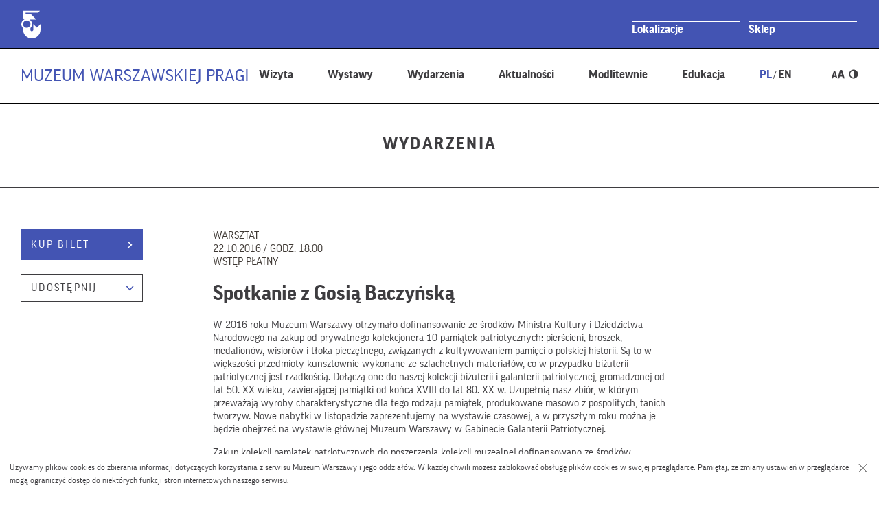

--- FILE ---
content_type: image/svg+xml
request_url: https://muzeumpragi.pl/wp-content/themes/muzeum_warszawy_oddzial/img/arrow-right-blue.svg
body_size: 345
content:
<?xml version="1.0" encoding="utf-8"?>
<!-- Generator: Adobe Illustrator 16.0.0, SVG Export Plug-In . SVG Version: 6.00 Build 0)  -->
<!DOCTYPE svg PUBLIC "-//W3C//DTD SVG 1.1//EN" "http://www.w3.org/Graphics/SVG/1.1/DTD/svg11.dtd">
<svg version="1.1" id="Layer_1" xmlns="http://www.w3.org/2000/svg" xmlns:xlink="http://www.w3.org/1999/xlink" x="0px" y="0px"
	 width="8px" height="12px" viewBox="0 0 8 12" enable-background="new 0 0 8 12" xml:space="preserve">
<polyline fill="none" stroke="#4354B3" stroke-width="1.5" points="1.008,1.032 6.378,5.855 1.008,10.68 "/>
</svg>


--- FILE ---
content_type: image/svg+xml
request_url: https://muzeumpragi.pl/wp-content/themes/muzeum_warszawy_oddzial/img/arrow-right-g.svg
body_size: 344
content:
<?xml version="1.0" encoding="utf-8"?>
<!-- Generator: Adobe Illustrator 16.0.0, SVG Export Plug-In . SVG Version: 6.00 Build 0)  -->
<!DOCTYPE svg PUBLIC "-//W3C//DTD SVG 1.1//EN" "http://www.w3.org/Graphics/SVG/1.1/DTD/svg11.dtd">
<svg version="1.1" id="Layer_1" xmlns="http://www.w3.org/2000/svg" xmlns:xlink="http://www.w3.org/1999/xlink" x="0px" y="0px"
	 width="8px" height="12px" viewBox="0 0 8 12" enable-background="new 0 0 8 12" xml:space="preserve">
<polyline fill="none" stroke="#3E3D40" stroke-width="1.5" points="1.008,1.032 6.378,5.855 1.008,10.68 "/>
</svg>
